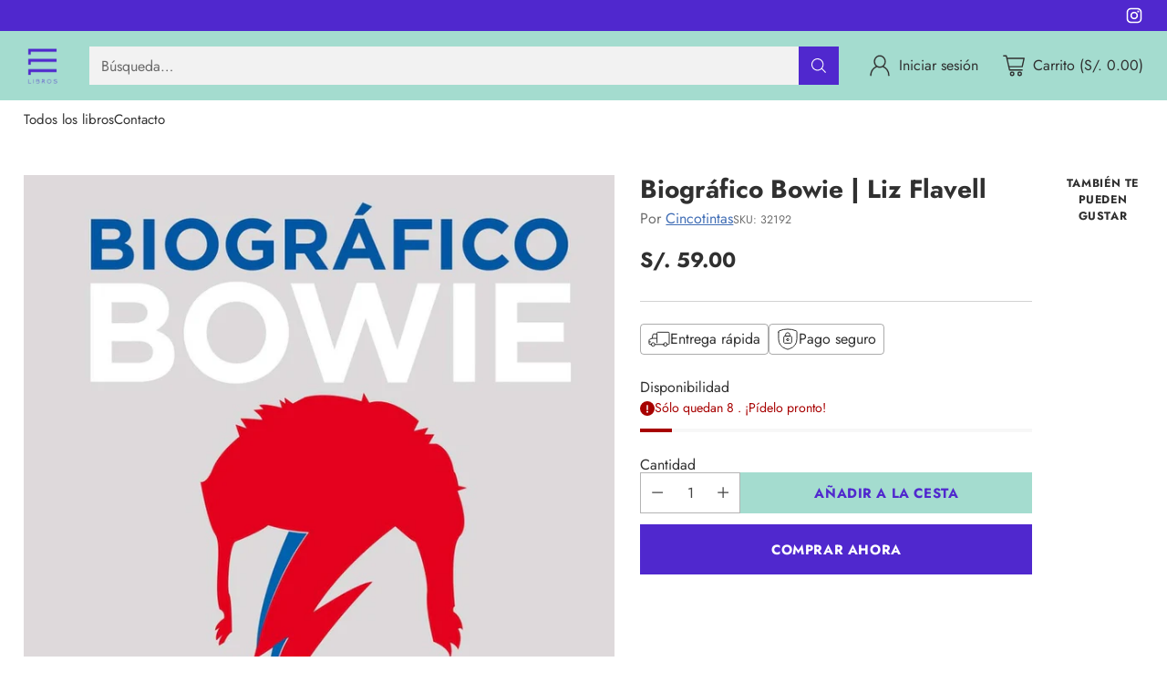

--- FILE ---
content_type: text/javascript; charset=utf-8
request_url: https://111libros.pe/products/biografico-bowie-liz-flavell.js
body_size: 903
content:
{"id":8317927358754,"title":"Biográfico Bowie | Liz Flavell","handle":"biografico-bowie-liz-flavell","description":"\n\u003cdiv style=\"white-space: pre-wrap\"\u003e\nEs de sobra conocido que David Bowie (1947-2016) fue un cantante, autor y actor icónico, cuyas letras, actuaciones e imagen pública formaron parte central de la cultura pop durante más de cinco décadas. \n\nEn esta biografía de David Bowie descubrirás todo aquello que nunca se supo, como por ejemplo que sabía tocar 14 instrumentos, incluidos el saxofón, el koto y la viola; que fue el primer gran artista en lanzar un sencillo descargable; que vendió más de 140 millones de álbumes, y que durante un tiempo compartió apartamento con Iggy Pop en Berlín.    \n\nLa biografía Biográfico Bowie ofrece una impresión de su vida, obra y legado, mediante una serie de hechos y cifras impactantes convertidos en atractivas imágenes que descubren al artista más allá de su música en este maravilloso libro.  \n\n¿Sabías que el rayo de color azul y rojo pintado en la cara del alter ego de Bowie «Aladdin Sane» se ha convertido en un icono imperecedero? Descubre esto y muchas cosas más en la mejor biografía de David Bowie jamás editada. \n\nLa colección Biográfico ofrece una mirada completamente nueva de las vidas de grandes creadores y pensadores de la historia. Recoge 50 fechas, hechos, pensamientos, hábitos y éxitos que los definen y los plasma mediante vívidas instantáneas en forma de infografías.\n\u003c\/div\u003e\n\n \u003cp\u003e\nLiz Flavell\u003cbr\u003e\n\u003cstrong\u003eBiográfico Bowie\u003c\/strong\u003e\u003cbr\u003e\nCincotintas\n\u003cstrong\u003ePáginas:\u003c\/strong\u003e 96\u003cbr\u003e\n\u003cstrong\u003ePrecio:\u003c\/strong\u003e 59.0\u003cbr\u003e\n\n\u003cstrong\u003eISBN:\u003c\/strong\u003e 9788416407620\n\u003c\/p\u003e","published_at":"2023-10-13T19:21:30-05:00","created_at":"2023-06-08T11:25:06-05:00","vendor":"Cincotintas","type":"Book","tags":["478","479"],"price":5900,"price_min":5900,"price_max":5900,"available":true,"price_varies":false,"compare_at_price":null,"compare_at_price_min":0,"compare_at_price_max":0,"compare_at_price_varies":false,"variants":[{"id":45316490887458,"title":"Default Title","option1":"Default Title","option2":null,"option3":null,"sku":"32192","requires_shipping":true,"taxable":false,"featured_image":null,"available":true,"name":"Biográfico Bowie | Liz Flavell","public_title":null,"options":["Default Title"],"price":5900,"weight":0,"compare_at_price":null,"inventory_management":"shopify","barcode":"9788416407620","requires_selling_plan":false,"selling_plan_allocations":[]}],"images":["\/\/cdn.shopify.com\/s\/files\/1\/0739\/3093\/2514\/products\/BOOVI-31786_9788416407620.jpg?v=1686241506"],"featured_image":"\/\/cdn.shopify.com\/s\/files\/1\/0739\/3093\/2514\/products\/BOOVI-31786_9788416407620.jpg?v=1686241506","options":[{"name":"Title","position":1,"values":["Default Title"]}],"url":"\/products\/biografico-bowie-liz-flavell","media":[{"alt":null,"id":33993030697250,"position":1,"preview_image":{"aspect_ratio":0.714,"height":1024,"width":731,"src":"https:\/\/cdn.shopify.com\/s\/files\/1\/0739\/3093\/2514\/products\/BOOVI-31786_9788416407620.jpg?v=1686241506"},"aspect_ratio":0.714,"height":1024,"media_type":"image","src":"https:\/\/cdn.shopify.com\/s\/files\/1\/0739\/3093\/2514\/products\/BOOVI-31786_9788416407620.jpg?v=1686241506","width":731}],"requires_selling_plan":false,"selling_plan_groups":[]}